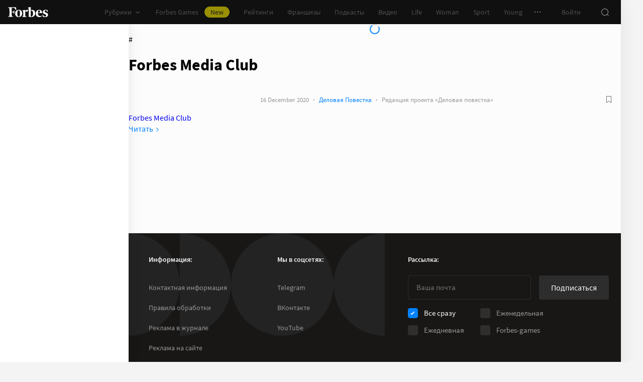

--- FILE ---
content_type: application/javascript; charset=utf-8
request_url: https://cdn.forbes.ru/_nuxt/5V9ro8Ia.js
body_size: 2857
content:
const __vite__mapDeps=(i,m=__vite__mapDeps,d=(m.f||(m.f=["./Cu2CqpAR.js","./kLQUmaL-.js","./NCDM2jdN.js","./base-ui.CqFaxvIA.css","./CardAdfoxMobile.BNTUfd9K.css","./D9bxjf6R.js","./CardAdfox.qEECrcxn.css"])))=>i.map(i=>d[i]);
import{d as gt,m as yt,g as kt,bS as $t,bP as L,c1 as Et,ba as At,bC as K,ag as St,A as O,H as Ct,bT as Tt,bQ as Nt,aj as Pt,_ as tt,q as xt,k as It,Z as et,y as wt,a as Lt}from"./kLQUmaL-.js";import Ot from"./BIvjx17u.js";import Rt from"./C2xa2X-G.js";import Dt from"./QlwsOnzY.js";import Bt from"./CHi2VtrH.js";import{b as Wt}from"./D8yT2F1l.js";import Vt from"./D3MJd_ax.js";import{q as jt,f as h,z as R,aG as D,J as Mt,P as p,Q as o,W as N,Y as u,V as P,x as A,C as s,X as b,$ as Gt,_ as x,a1 as Ut,U as zt,N as st,ad as Ft,a5 as I}from"./NCDM2jdN.js";import{c as at}from"./C0kS1ytB.js";import{P as nt,I as qt,S as ot}from"./B_Mr4xeV.js";import{n as rt}from"./D_ZVK2wm.js";import{s as lt}from"./BHdhCN_j.js";const Yt={key:0},Ht=["href"],Xt=jt({__name:"index",async setup(re){let c,g;const B=gt(),y=yt(),l=kt(),W=B.$viewport,_=rt(l.path);if(!Number.isNaN(Number(_)))throw lt();const it=_==="novosti-kompaniy",V=_.startsWith("education"),ct=_.startsWith("tegi/education"),j=l.name==="rubric",M=l.name==="tegi-id",k=h(!1);let d="";const G=j?"rubric":"tag";switch(!0){case it:d="rubricCompanyNews";break;case V:d="rubricEducation";break;case ct:d="tagEducation";break;case M:d="tag";break;case j:default:d="rubric";break}const U=h(nt[d]||nt[G]),m=R(()=>$t(W.breakpoint.value,{columns:at,presets:U.value})),z=Number(l.query.page)||0,$=z>0?z-1:0,f=h([]),r=h(""),w=h(!0),{data:E}=([c,g]=D(async()=>L(`${_}:list`,async()=>{const{data:t}=await y.pub.getPubListById(_,{"list[limit]":String(m.value),"list[offset]":String(m.value*$)});return t})),c=await c,g(),c);if(!E.value?.articles?.length)w.value=!1;else{const t=!!E.minLength;(E.value.articles.length<m.value||t)&&(k.value=!0),f.value=E.value.articles.map(n=>n.data),r.value=E.value.blockName||E.value.name,r.value=Et.includes(r.value)?"":r.value}if(!w.value){const{data:t,error:n}=([c,g]=D(async()=>L(_,async()=>{const{data:e}=await y.pub.getPubTax({"list[limit]":m.value,"list[offset]":m.value*$,"tax[url]":_});return e},"$4o2290MRtw")),c=await c,g(),c);if(n.value)throw At(n.value);if(!t.value?.articles?.length)throw lt();t.value.articles.length<m.value&&(k.value=!0),f.value=t.value.articles,r.value=t.value.name||""}const F=qt(_),C=F[d]||F[G]||{},q=h({}),T=h({});if(Object.keys(C).length){const{data:t}=([c,g]=D(()=>L(`${_}:injectable-list`,async()=>Promise.allSettled(Object.keys(C).map(async n=>y.pub.getPubListById(n).then(({data:e})=>e).catch(e=>{const{ok:i,url:v}=e||{};return{reason:{ok:i,url:v}}}))),{deep:!1})),c=await c,g(),c);for(const n of t.value||[]){let e;if(n?.value?.reason){const i=n?.value?.reason?.url?.split("/")||[];if(!i.length)continue;const v=i[i.length-1];if(e=C[v],!e)continue;for(const S of Object.keys(e))T.value[S]=!1}else{if(e=C[n?.value?.slug||""],!e)continue;for(const i of Object.keys(e))q.value[i]=n.value,T.value[i]=!V}}}K({title:r.value}),M&&(r.value=r.value.trim().replace(St,""),r.value=r.value.charAt(0).toUpperCase()+r.value.slice(1),K({description:`Главное по теме «${r.value}» – читайте на сайте Forbes.ru.`,title:`${r.value} – новости и статьи по тегу`}));const Y={default:{...O["300x600_1"],shouldSyncSession:!0},background:O.background},ut=R(()=>!Ct(B.$device.userAgent)),pt=R(()=>Tt(f.value,m.value)),H=Mt(function*(t){if(H.isRunning||k.value)return;t.addEventListener("abort",()=>y.abortRequest("getPubTax"));const n=rt(l?.path||"");try{if(!n)return;let e=[];if(w.value){const{data:i}=yield y.pub.getPubListById(n,{"list[limit]":String(m.value),"list[offset]":String(f.value.length*($+1))});e=i.articles.map(v=>v.data)}else{const{data:i}=yield y.pub.getPubTax({"list[limit]":m.value,"list[offset]":f.value.length*($+1),"tax[url]":n});e=i.articles}if(e.length<m.value&&(k.value=!0),!e.length)return;f.value=[...f.value,...e]}catch(e){console.error(e)}});function _t(t){if(W.isLessThan("tablet")){let e=et["300x250_6"];return t<6&&(e=et[`300x250_${t+1}`]),{options:e,size:{height:0,width:1},type:"ad-mobile"}}return{options:{...O.billboard_2},size:{height:0,width:3},type:"ad"}}function X(t){t=t+1+$,history.replaceState(history.state,"",t>1?`?page=${t}`:wt().currentRoute.value.fullPath)}function mt(t){return t===0?T.value:Object.keys(T.value).reduce((n,e)=>(n[e]=!1,n),{})}return(t,n)=>{const e=Ot,i=Nt,v=Rt,S=Pt,Q=Dt,dt=Bt,ft=xt,vt=Wt,J=It,ht=Vt;return o(),p(ht,{class:b(t.$style.page),gap:"thin"},{header:N(()=>[I(e)]),sidebar:N(()=>[P("div",{class:b(t.$style.sidebar)},[s(l).path.startsWith("/education")||s(l).path.startsWith("/tegi/education")?(o(),p(vt,{key:0})):u("",!0),s(ut)?(o(),A(x,{key:1},[I(J,{config:Y.default},null,8,["config"]),I(J,{config:Y.background},null,8,["config"])],64)):u("",!0)],2)]),default:N(()=>[s(l).path.startsWith("/education")||s(l).path.startsWith("/tegi/education")?(o(),p(i,{key:0,class:b(t.$style.breadcrumbs),entries:[{title:"Образование",to:"/education/"},s(r).trim()]},null,8,["class","entries"])):u("",!0),P("div",{class:b(t.$style.header)},[P("div",{class:b(t.$style.title)},[s(l).path.startsWith("/tegi")&&!s(l).path.startsWith("/tegi/education")?(o(),A("span",Yt,"#")):u("",!0),P("h1",null,Gt(s(r).trim()),1)],2),s(ot)[s(l).path.replace(/\/$/g,"")]?(o(),p(v,{key:0,type:s(ot)[s(l).path.replace(/\/$/g,"")]},null,8,["type"])):u("",!0)],2),(o(!0),A(x,null,Ut(s(pt),(Z,a)=>(o(),A(x,null,[Z.length?(o(),A(x,{key:0},[a===0?(o(),p(S,{key:`observer__${a}`,options:{threshold:1},onIntersect:bt=>X(a)},null,8,["onIntersect"])):u("",!0),a>0&&a<=10&&a%10===0?(o(),p(Q,{key:`archive__${a}`})):a>10&&a%5===0?(o(),p(Q,{key:`archive__${a}`})):u("",!0),a>0?(o(),p(zt(t.$viewport.isLessThan("tablet")?("defineAsyncComponent"in t?t.defineAsyncComponent:s(st))(()=>tt(()=>import("./Cu2CqpAR.js"),__vite__mapDeps([0,1,2,3,4]),import.meta.url)):("defineAsyncComponent"in t?t.defineAsyncComponent:s(st))(()=>tt(()=>import("./D9bxjf6R.js"),__vite__mapDeps([5,1,2,3,6]),import.meta.url))),Ft({key:`ad__${a}`,class:t.$style.ad},{ref_for:!0},_t(a)),null,16,["class"])):u("",!0),(o(),p(dt,{key:`grid__${a}`,articles:Z,class:b(t.$style.grid),columns:s(at),"data-first":a===0||null,"lists-data":s(q),"lists-visibility":mt(a),presets:s(U)},null,8,["articles","class","columns","data-first","lists-data","lists-visibility","presets"])),a>0?(o(),p(S,{key:`observer__${a}`,options:{threshold:1},onIntersect:bt=>X(a)},null,8,["onIntersect"])):u("",!0),s(k)?u("",!0):(o(),A("a",{key:`link__${a}`,href:`${s(l).path}?page=${s($)+a+2}`},null,8,Ht))],64)):u("",!0)],64))),256)),s(k)?u("",!0):(o(),p(S,{key:1,class:b(t.$style.loader),onIntersect:s(H).perform},{default:N(()=>[I(ft)]),_:1},8,["class","onIntersect"]))]),_:1},8,["class"])}}}),Qt="_5nVhs",Jt="YRPyc",Zt="qMxHx",Kt="mayWA",te="t48o-",ee="u2QNc",se="i2SGm",ae="WMhTa",ne={page:Qt,breadcrumbs:Jt,header:Zt,title:Kt,grid:te,loader:ee,ad:se,sidebar:ae},oe={$style:ne},ge=Lt(Xt,[["__cssModules",oe]]);export{ge as default};
